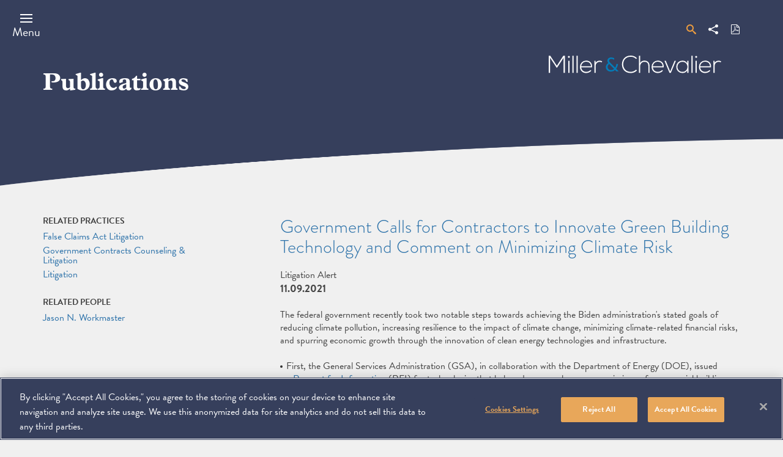

--- FILE ---
content_type: text/html; charset=UTF-8
request_url: https://www.millerchevalier.com/publication/government-calls-contractors-innovate-green-building-technology-and-comment-minimizing
body_size: 11243
content:
<!DOCTYPE html>
<html lang="en" dir="ltr" prefix="og: https://ogp.me/ns#">
  <head>
    <meta charset="utf-8" />
<link rel="canonical" href="https://www.millerchevalier.com/publication/government-calls-contractors-innovate-green-building-technology-and-comment-minimizing" />
<meta property="og:image" content="https://www.millerchevalier.com/sites/default/files/2022-02/LinkedIn_General%20Firm1-01.png" />
<meta name="Generator" content="Drupal 10 (https://www.drupal.org)" />
<meta name="MobileOptimized" content="width" />
<meta name="HandheldFriendly" content="true" />
<meta name="viewport" content="width=device-width, initial-scale=1.0" />
<script src="https://cookie-cdn.cookiepro.com/scripttemplates/otSDKStub.js" type="text/javascript" charset="UTF-8" data-domain-script="b52bd6d5-feb2-4330-a8df-5c26c57ceb9d"></script>
<script type="text/javascript">
function OptanonWrapper() { }
</script>
<link rel="icon" href="/themes/custom/mc_theme/favicon.ico" type="image/vnd.microsoft.icon" />

    <title>Government Calls for Contractors to Innovate Green Building Technology and Comment on Minimizing Climate Risk | Miller &amp; Chevalier</title>
    <link rel="stylesheet" media="all" href="/sites/default/files/css/css_-njgsMgNrI7zlYQdUEnbMSOsOlPy2S1rrlfmsLx5drg.css?delta=0&amp;language=en&amp;theme=mc_theme&amp;include=eJx1jTEKhUAMBS8U2CMtMbyvQmJkX36hpxe0sLKbmWbMlTzapITYwwFSZ1AsB9qWI9TXExLWa0Gg_XIrvjp7TupC6LCl6752_Vdaxu4otI8uPFiI-3wBkPI0PA" />
<link rel="stylesheet" media="all" href="/sites/default/files/css/css_8mm__CAGmIb3LAMMsK6EDfzcZdsoHFHxgLGhnSkeR9Y.css?delta=1&amp;language=en&amp;theme=mc_theme&amp;include=eJx1jTEKhUAMBS8U2CMtMbyvQmJkX36hpxe0sLKbmWbMlTzapITYwwFSZ1AsB9qWI9TXExLWa0Gg_XIrvjp7TupC6LCl6752_Vdaxu4otI8uPFiI-3wBkPI0PA" />
<link rel="stylesheet" media="all" href="https://use.typekit.net/ysj8waq.css" />
<link rel="stylesheet" media="all" href="/sites/default/files/css/css_HtqDaInfc_zdmv5D5TEJLOa5kY5boxZVqrBQQZ0k-Jg.css?delta=3&amp;language=en&amp;theme=mc_theme&amp;include=eJx1jTEKhUAMBS8U2CMtMbyvQmJkX36hpxe0sLKbmWbMlTzapITYwwFSZ1AsB9qWI9TXExLWa0Gg_XIrvjp7TupC6LCl6752_Vdaxu4otI8uPFiI-3wBkPI0PA" />

    <script type="application/json" data-drupal-selector="drupal-settings-json">{"path":{"baseUrl":"\/","pathPrefix":"","currentPath":"node\/16271","currentPathIsAdmin":false,"isFront":false,"currentLanguage":"en"},"pluralDelimiter":"\u0003","gtag":{"tagId":"","consentMode":false,"otherIds":[],"events":[],"additionalConfigInfo":[]},"suppressDeprecationErrors":true,"ajaxPageState":{"libraries":"eJx1j10KwkAMhC-0NEda0nVMK0lTNhGsp_enYFHwZTLfhHmYphyx0ciB0nZviGBBlOYdtHg31vmOIu6iqMlC8pRfHvjCt-_QirUa4N4m-rhhP69XTjDQ2ZeMA0V9ZD24w_sJvey1yutc-Zre3FZFgv7kJbZI2HvZA5uYWM4","theme":"mc_theme","theme_token":null},"ajaxTrustedUrl":{"form_action_p_pvdeGsVG5zNF_XLGPTvYSKCf43t8qZYSwcfZl2uzM":true},"gtm":{"tagId":null,"settings":{"data_layer":"dataLayer","include_classes":false,"allowlist_classes":"","blocklist_classes":"","include_environment":false,"environment_id":"","environment_token":""},"tagIds":["GTM-K5SBRZF"]},"search_api_autocomplete":{"mc_search_autocomplete":{"auto_submit":true,"min_length":3}},"user":{"uid":0,"permissionsHash":"562a7ea99f12c99486e0f19ed22dce430bec8a0ffd75b7cd8baf6ae888639c8d"}}</script>
<script src="/sites/default/files/js/js_YQxJEYJt5xW_Xnfl8eLUcypi0AkCNFeRA6uAx1T_rb8.js?scope=header&amp;delta=0&amp;language=en&amp;theme=mc_theme&amp;include=eJx1ilEKgDAMQy801iOVOkundHTUCh5fZaD44U-Sl0TMRBmDBOSSJF_OtNLxLVtqBTcmLxWelIfdU1RuDKI2kb7sbD6zp_FD6gvSHlasdeVg-OlPEVk90A"></script>
<script src="/modules/contrib/google_tag/js/gtag.js?t8m3gp"></script>
<script src="/modules/contrib/google_tag/js/gtm.js?t8m3gp"></script>

  </head>
  <body class="preload page_layout_default publication path-node node--type-publication nid-16271" itemscope itemtype="http://schema.org/WebPage" itemscope itemtype="http://schema.org/WebPage">
        <a href="#main-content" class="visually-hidden focusable">
      Skip to main content
    </a>
    <noscript><iframe src="https://www.googletagmanager.com/ns.html?id=GTM-K5SBRZF"
                  height="0" width="0" style="display:none;visibility:hidden"></iframe></noscript>

      <div class="dialog-off-canvas-main-canvas" data-off-canvas-main-canvas>
    
<!-- Print Header -->
<div id="page__print__header"></div>

<!-- Page Wrapper -->
<div class="page__wrapper">

  <!-- Header -->
  <header class="header" id="header" role="banner">
      <div class="region region-header">
    <div data-drupal-messages-fallback class="hidden"></div>

  </div>

    <div class="header__container">
      <div class="header__inner">
        <div class="header__handles">
                    <a class="js-header-handle header__handle" href="#menu">
            <span class="header__label">Menu</span>
          </a>
        </div>
        <div class="header__group">
          <div class="header__links">
            <div class="header__search">
              <div class="header__search__popout">
                <form class="mc-search-global-search" data-drupal-selector="mc-search-global-search" action="/publication/government-calls-contractors-innovate-green-building-technology-and-comment-minimizing" method="post" id="mc-search-global-search" accept-charset="UTF-8">
  <div class="js-form-item form-item js-form-type-search-api-autocomplete form-type-search-api-autocomplete js-form-item-search-term form-item-search-term form-no-label">
        
<input data-drupal-selector="edit-search-term" data-search-api-autocomplete-search="mc_search_autocomplete" class="form-autocomplete form-text" data-autocomplete-path="/search_api_autocomplete/mc_search_autocomplete" type="text" id="edit-search-term" name="search_term" value="" size="60" maxlength="128" placeholder="Search" placeholder="Search by Keyword / Topic..." />

        </div>
<input autocomplete="off" data-drupal-selector="form-lyn9vk7ymyr5mvnwbna7uvuusplrt-ww1802quenra8" type="hidden" name="form_build_id" value="form-Lyn9VK7ymyr5mVNwbnA7uVuusPlrT_WW1802QuEnrA8" />
<input data-drupal-selector="edit-mc-search-global-search" type="hidden" name="form_id" value="mc_search_global_search" />
<div data-drupal-selector="edit-actions" class="form-actions js-form-wrapper form-wrapper" id="edit-actions"><input data-drupal-selector="edit-submit" type="submit" id="edit-submit" name="op" value="Search" class="button js-form-submit form-submit" />
</div>

</form>

                <a href="/search">Advanced Search</a>
              </div>
              <a href="/search" class="header__link--search">
                <span class="header__link__label">Search</span>
              </a>
            </div>
            <div class="header__link">
              <a href="#" class="header__link--share">
                <span class="header__link__label">Share</span>
                <div class="st_sharethis_custom st-custom-button" data-network="sharethis"></div>
              </a>
            </div>
                          <div class="header__link">
                <a href="/print/pdf/node/16271" class="header__link--pdf">
                  <span class="header__link__label">Download PDF</span>
                </a>
              </div>
                                              </div>
                      <div class="header__logo">
              <a class="header__logo__link" href="https://www.millerchevalier.com/">
                <span class="header__label">Miller &amp; Chevalier</span>
              </a>
            </div>
                  </div>
      </div>
    </div>
  </header>
  <!-- End Header -->
  <!-- Page Feature -->
  <div class="page__feature">
    <div class="page__feature__container">
      <div class="page__feature__inner">
          <div class="region region-featured">
    <div id="block-mc-theme-page-title" class="block block-core block-page-title-block">
  
    
      
  <h1 class="page-title page__header__title">
<span class="field field--name-title field--type-string field--label-hidden">
      Publications
  </span>
</h1>


  </div>

  </div>

      </div>
    </div>
  </div>
  <!-- End Page Feature -->
  <!-- Main Page -->
  <main class="page">
          <div class="page__header"></div>
    
    <div class="page__content">
      <!-- Main Content -->
      <div class="page__main__content" id="main_content" tabindex="-1">
          <div class="region region-content">
    <div id="block-mc-theme-content" class="block block-system block-system-main-block">
  
    
      


<div class="node__page wysiwyg">
  <div class="page__header publication">
    
      </div>
  <div class="node__container">
    <div class="node__inner publication">
      <div class="node__content">
                  <h1 class="node__content__title">
            Government Calls for Contractors to Innovate Green Building Technology and Comment on Minimizing Climate Risk
          </h1>
          <h2 class="node__content__subtitle"></h2>
          <p class="node__content__publication-name"></p>
          <p class="node__content__alert-type">Litigation Alert</p>
          <p class="node__content__date">
            <time datetime="2021-11-09T12:00:00Z" class="datetime">11.09.2021</time>

                      </p>
                          <div class="node__content__description">
          <p>The federal government recently took two notable steps towards achieving the Biden administration's stated goals of reducing climate pollution, increasing resilience to the impact of climate change, minimizing climate-related financial risks, and spurring economic growth through the innovation of clean energy technologies and infrastructure.&nbsp;</p>

<ul>
	<li>First, the General Services Administration (GSA), in collaboration with the Department of Energy (DOE), issued a&nbsp;<a href="https://sam.gov/opp/0b0b363346a141a6b4ba78040bcbbe5f/view" target="_blank">Request for Information</a>&nbsp;(RFI) for technologies that help reduce greenhouse gas emissions of commercial buildings with a deadline of December 7, 2021.&nbsp;</li>
	<li>Second, the Federal Acquisition Regulation (FAR) Council issued an&nbsp;<a href="https://www.govinfo.gov/content/pkg/FR-2021-10-15/pdf/2021-22266.pdf" target="_blank">advance notice of proposed rulemaking</a>&nbsp;aimed at ensuring that "major Federal agency procurements minimize the risk of climate change" and invited public comment on or before December 14, 2021.&nbsp;</li>
</ul>

<h3>GSA's and DOE's RFI for New Technology</h3>

<p>On January 27, 2021, President Biden signed&nbsp;<a href="https://www.govinfo.gov/content/pkg/FR-2021-02-01/pdf/2021-02177.pdf" target="_blank">Executive Order 14008 on Tackling the Climate Crisis at Home and Abroad</a>, which commits to putting the United States on a path to net-zero emissions by 2050. In furtherance of this goal, the RFI invites technology manufacturers and industry members to submit information on next-generation technology solutions that have the potential for equitable and wide adoption in the U.S. marketplace. The technologies will be evaluated for inclusion in GSA's "Green Proving Ground (GPG) program (for federally owned facilities) and voluntary partnership programs facilitated by DOE (for privately owned facilities), or both." The GPG and DOE's Office of Energy Efficiency and Renewable Energy (EERE) both aim to provide actionable data to transform the market for sustainable, cost-effective, high-impact building technologies. Only technologies that are "ready for evaluation in occupied, operational buildings will be considered." &nbsp;&nbsp;</p>

<p>The RFI focuses on three categories of technologies:</p>

<ul>
	<li><strong>High-Performance/Low-Carbon Building Technologies or Solutions</strong>&nbsp;

	<ul>
		<li>Electrification of major loads traditionally powered by carbon generating power</li>
		<li>Large scale heat pumps appropriate for commercial retrofit applications</li>
		<li>Retrofit technologies to capture and manage waste heat</li>
		<li>Innovate building envelope retrofits solutions</li>
	</ul>
	</li>
	<li><strong>On-Site Energy Generation and Storage Systems&nbsp;</strong>
	<ul>
		<li>High-efficiency photovoltaics</li>
		<li>Innovative solutions to better integrate photovoltaic and storage into building management systems</li>
		<li>Novel solar thermal and geothermal systems&nbsp;</li>
		<li>Non-building mounted on-site distributed wind</li>
		<li>Hydrogen fuel cell technologies on-site power generation</li>
	</ul>
	</li>
	<li><strong>Greenhouse Gas or Carbon Reduction&nbsp;</strong>
	<ul>
		<li>Technologies that use next-generation, low, or no GWP refrigerants</li>
		<li>On-site carbon capture technologies for fuel-fired processes &nbsp;</li>
	</ul>
	</li>
</ul>

<p>Information submitted must show "measurable success criteria at the technology and whole building level that, where applicable":</p>

<ul>
	<li>Reduce greenhouse gas emissions</li>
	<li>Reduce primary energy (including electricity and fuel)</li>
	<li>Enable on-site energy generation</li>
	<li>Achieve reasonable simple payback periods&nbsp;</li>
	<li>Demonstrate novel financing approaches</li>
</ul>

<p>DOE and GSA will fund third-party measurement and verification of the technology selected for validation at host site locations. Companies that develop innovative green building technology should consider taking advantage of the opportunity created by this RFI and submit information about their technologies. Industry participation is critical for developing standards and expectations for procuring green building technologies with a goal of net-zero emissions. Additionally, contractors can use this RFI as an opportunity to market their unique, green-focused building technologies and bolster future opportunities for contracting based on these technologies.&nbsp;</p>

<p>There will be an information session on November 10, 2021, hosted by representatives from GSA and DOE. The deadline for submitting responses to the RFI is December 7, 2021. Interested vendors can find the Frequently Asked Questions published by GSA and DOE&nbsp;<a href="https://www.gsa.gov/cdnstatic/Applied_Research/2022%20RFI%20FAQ.pdf" target="_blank">here</a>&nbsp;and the online response form&nbsp;<a href="https://feedback.gsa.gov/jfe/form/SV_ai1aSzbn3d5FeW9" target="_blank">here</a>. &nbsp;</p>

<h3>FAR Council's Advanced Notice of Public Rulemaking</h3>

<p>On May 20, 2021, President Biden signed&nbsp;<a href="https://www.govinfo.gov/content/pkg/FR-2021-05-25/pdf/2021-11168.pdf" target="_blank">Executive Order 14030 on Climate Related Financial Risk</a>, which recognizes that "[t]he intensifying impacts of climate change present physical risk to assets, publicly traded securities, private investments, and companies," as well as "transition risk" to workers and companies as industries shift away from carbon-centric energy sources and industrial processes. Section 5(b)(ii) of this executive order directs the FAR Council, in consultation with other agencies, to consider amending the FAR to "ensure that major Federal agency procurements minimize the risk of climate change, including requiring the social cost of greenhouse gas emissions to be considered in procurement decisions and, where appropriate and feasible, give preference to bids and proposals from suppliers with a lower social cost of greenhouse gas emissions." Section 5(a) of&nbsp;<a href="https://www.govinfo.gov/content/pkg/FR-2021-01-25/pdf/2021-01765.pdf" target="_blank">Executive Order 13990 on Protecting Public Health and the Environment and Restoring Science to Tackle the Climate Crisis</a>&nbsp;defines "social cost" as the "estimate[] of the monetized damages associated with incremental increases in greenhouse gas emissions."</p>

<p>In implementation of the president's directive, the FAR Council as now requested public comments on the inclusion of greenhouse emissions information in procurements and the use of the federal procurement process to minimize the risk of climate change. Respondents are encouraged to provide feedback on the following questions:</p>

<ul>
	<li>How can greenhouse gas emissions, including the social cost, best be qualitatively and quantitatively considered in federal procurement decisions and how might this vary across different sectors?</li>
	<li>What are usable, respected methodologies to measure greenhouse gas emissions over the lifecycle of the products procured or the services performed?</li>
	<li>How can procurement and program officials better incorporate and mitigate climate-related financial risk and how might the federal government consider and minimize climate related financial risks through procurement decisions?</li>
	<li>How would or does your organization provide greenhouse gas emission data for proposals and/or contract performance?</li>
	<li>How might the federal government best standardize greenhouse gas emission reporting methods and how might the government verify greenhouse gas emissions reporting?</li>
	<li>How might the federal government give preference to bids and proposals from suppliers, both domestic and overseas, to achieve reductions in greenhouse gas emissions or reduce the social cost of greenhouse gas emissions most effectively?</li>
	<li>How might the federal government consider commitments by suppliers to reduce or mitigate greenhouse gas emissions?</li>
	<li>What impact would consideration of the social cost of greenhouse gases in procurement decisions have on small businesses, including small disadvantaged businesses, women-owned small businesses, service-disabled veteran-owned small businesses, and Historically Underutilized Business Zone (HUBZone) small businesses and how should the FAR Council best align this objective with efforts to ensure opportunity for small businesses?</li>
</ul>

<p>Contactors should consider responding to the questions posed by the FAR Council. The questions signal that contractors may soon need to provide additional certifications regarding their current emissions practices and monitoring. Such certifications would open the door for potential enforcement issues under the False Claims Act and could expose contractors to additional liability, especially as emissions reporting standards are still being developed. Additionally, contractors should begin to consider how a governmental preference for bids and proposals from suppliers with a lower social cost of greenhouse gas emissions may impact their business and the competitiveness of the services that they offer to the government. The deadline for written comments is December 14, 2021.&nbsp;</p>

<h3>Conclusion</h3>

<p>The federal government is taking steps to combat the growing climate crisis and utilizing the federal procurement system as a mechanism for achieving that goal. While the executive orders do not require any immediate changes for contractors, they signal a shift in priorities for federal procurement criteria and may indicate that contractors should consider the role of environmentally conscious practices in their business if they do not already. We will continue to monitor and report on the developments in climate-centric procurement practices.</p>

<hr>
<p>If you have questions about the recent executive orders and potential responses to the RFI or request for public comment, please contact one of the Miller &amp; Chevalier attorneys listed below:</p>

<p><a href="https://www.millerchevalier.com/node/7288" target="_blank">Jason N. Workmaster</a>,&nbsp;<a href="mailto:jworkmaster@milchev.com">jworkmaster@milchev.com</a>, 202-626-5893</p>

<p>Sarah Barney*</p>

<p>Elizabeth J. Cappiello*</p>

<p>*<em>Former Miller &amp; Chevalier attorney</em></p>

                      <hr>
            <p class="node__content__publication_disclaimer"><br />
The information contained in this communication is not intended as legal advice or as an opinion on specific facts. This information is not intended to create, and receipt of it does not constitute, a lawyer-client relationship. For more information, please contact one of the senders or your existing Miller &amp; Chevalier lawyer contact. The invitation to contact the firm and its lawyers is not to be construed as a solicitation for legal work. Any new lawyer-client relationship will be confirmed in writing.<br />
<br />
This, and related communications, are protected by copyright laws and treaties. You may make a single copy for personal use. You may make copies for others, but not for commercial purposes. If you give a copy to anyone else, it must be in its original, unmodified form, and must include all attributions of authorship, copyright notices, and republication notices. Except as described above, it is unlawful to copy, republish, redistribute, and/or alter this presentation without prior written consent of the copyright holder.</p>
                  </div>
        
                      </div>
      <div class="sidebar">
                                                                          <div class="sidebar__group">
            
  <div class="field field--name-field-related-practices field--type-entity-reference field--label-above">
    <div class="field__label">Related Practices</div>
          <div class="field__items">
              <div class="field__item"><a href="/practice-area/false-claims-act-litigation" hreflang="en">False Claims Act Litigation</a></div>
          <div class="field__item"><a href="/practice-area/government-contracts-counseling-litigation" hreflang="en">Government Contracts Counseling &amp; Litigation</a></div>
          <div class="field__item"><a href="/practice-area/litigation" hreflang="en">Litigation</a></div>
              </div>
      </div>

          </div>
                                                  <div class="sidebar__group">
            
  <div class="field field--name-field-related-people field--type-entity-reference field--label-above">
    <div class="field__label">Related People</div>
          <div class="field__items">
              <div class="field__item"><a href="/professional/jason-n-workmaster" hreflang="en">Jason N. Workmaster</a></div>
              </div>
      </div>

          </div>
                                                        
      </div>
    </div>
  </div>
  
</div>


  </div>

  </div>

      </div>
      <!-- End Main Content -->

    </div>
    <!-- End Page Content -->
  </main>
  <!-- End Main Page -->

  <!-- Footer -->
  <footer class="footer" id="footer">
    <div class="footer__container">
      <div class="footer__inner">
        <div class="footer__content">
          <!-- Address -->
          <div class="address">
            <div class="address__details" itemprop="address" itemscope itemtype="http://schema.org/PostalAddress">
                <!-- Copyright -->
                <span class="copyright">
                  <span class="copyright__icon">&copy;</span>
                  <span class="copyright__holder" itemprop="copyrightHolder" itemscope itemtype="http://schema.org/Organization">
                  <span class="copyright__year" itemprop="copyrightYear">2026</span>
                    <a href="https://www.millerchevalier.com/" class="copyright__holder__name" itemprop="name">Miller &amp; Chevalier Chartered</a>
                  </span>
                </span>
                <!-- End Copyright -->
                <span class="address__group">
                  <span class="address__street" itemprop="streetAddress">900 16th Street NW</span>
                  <span class="address__state" itemprop="addressRegion">Washington, DC 20006</span>
                </span>
            </div>
          </div>
          <!-- End Address -->
          </div>
            <div class="region region-footer">
    <nav role="navigation" aria-labelledby="block-footer-menu" id="block-footer" class="block block-menu navigation menu--footer">
            
  <h2 class="visually-hidden" id="block-footer-menu">Footer</h2>
  

        
        <ul class="menu" role="menubar" aria-label="">
  <span class="sr-only" id="menubar-instructions">To navigate items, use the arrow, home, and end keys.</span>
                                <li class="js-menu-item menu__item" role="none">
                    <a href="https://millerchevalier.concep.com/preferences/millerchevalier/signup" class="js-menu-link menu__link" itemprop="url">Subscribe</a>
                  </li>
                                    <li class="js-menu-item menu__item" role="none">
                    <a href="/disclaimer" class="js-menu-link menu__link" itemprop="url">Disclaimer</a>
                  </li>
                                    <li class="js-menu-item menu__item" role="none">
                    <a href="/privacy-policy" class="js-menu-link menu__link" itemprop="url">Privacy Policy</a>
                  </li>
                                    <li class="js-menu-item menu__item" role="none">
                    <a href="/sitemap" class="js-menu-link menu__link" itemprop="url">Sitemap</a>
                  </li>
            </ul>
    


  </nav>

  </div>

          <!-- Social Nav -->
          <div class="footer__socials">
            <h2 class="footer__socials__header" id="footer__socials__header">Contact Us</h2>
            <ul class="footer__socials__nav" aria-labelledby="footer__socials__header">
              <li class="footer__social__item">
                <a class="footer__social__link footer__social--linkedin" href="https://www.linkedin.com/company/miller-&-chevalier/">
                  <span class="footer__social__label">Linkedin</span>
                </a>
              </li>
              <li class="footer__social__item">
                <a class="footer__social__link footer__social--youtube" href="https://www.youtube.com/channel/UC4LFPb_KSEcO0m76PEAIjuQ">
                  <span class="footer__social__label">You Tube</span>
                </a>
              </li>
            </ul>
          </div>
          <!-- End Social Nav -->
      </div>
    </div>
  </footer>
  <!-- End Footer -->

</div>
<!-- End Page Wrapper -->

<!-- Menu -->
<section class="js-site-menu site__menu__drawer" id="site_menu_drawer" aria-label="Site Menu">
  <h2 class="site__menu__title">Site Menu</h2>
  <div class="site__menu__inner">
    <div class="site__menu__container">
      <div class="menu__search">
        <div class="menu__search__popout">
          <form class="mc-search-global-search" data-drupal-selector="mc-search-global-search" action="/publication/government-calls-contractors-innovate-green-building-technology-and-comment-minimizing" method="post" id="mc-search-global-search" accept-charset="UTF-8">
  <div class="js-form-item form-item js-form-type-search-api-autocomplete form-type-search-api-autocomplete js-form-item-search-term form-item-search-term form-no-label">
        
<input data-drupal-selector="edit-search-term" data-search-api-autocomplete-search="mc_search_autocomplete" class="form-autocomplete form-text" data-autocomplete-path="/search_api_autocomplete/mc_search_autocomplete" type="text" id="edit-search-term" name="search_term" value="" size="60" maxlength="128" placeholder="Search" placeholder="Search by Keyword / Topic..." />

        </div>
<input autocomplete="off" data-drupal-selector="form-lyn9vk7ymyr5mvnwbna7uvuusplrt-ww1802quenra8" type="hidden" name="form_build_id" value="form-Lyn9VK7ymyr5mVNwbnA7uVuusPlrT_WW1802QuEnrA8" />
<input data-drupal-selector="edit-mc-search-global-search" type="hidden" name="form_id" value="mc_search_global_search" />
<div data-drupal-selector="edit-actions" class="form-actions js-form-wrapper form-wrapper" id="edit-actions"><input data-drupal-selector="edit-submit" type="submit" id="edit-submit" name="op" value="Search" class="button js-form-submit form-submit" />
</div>

</form>

          <a href="/search">Advanced Search</a>
        </div>
        <a href="/search" class="header__link--search">
          <span class="header__link__label">Search</span>
        </a>
      </div>
        <div class="region region-primary-menu">
    <nav role="navigation" aria-labelledby="block-mainnavigation-menu" id="block-mainnavigation" class="block block-menu navigation menu--main">
            
  <h2 class="visually-hidden" id="block-mainnavigation-menu">Main navigation</h2>
  

        
        <ul class="menu" role="menubar" aria-label="">
  <span class="sr-only" id="menubar-instructions">To navigate items, use the arrow, home, and end keys.</span>
                                <li class="js-menu-item menu__item" role="none">
                    <a href="/people/all" class="js-menu-link menu__link" itemprop="url">People</a>
                  </li>
                                    <li class="js-menu-item menu__item menu__item--expanded" role="none">
                    <a href="/practice-areas" class="js-menu-link menu__link" itemprop="url">Practices</a>
                      <button class="js-menu-child-open js-menu-toggle menu__toggle menu__child--open" aria-label="Practices" aria-haspopup="true" aria-expanded="false"></button>
            <button class="js-menu-child-close js-menu-toggle menu__toggle menu__child--close" aria-label="Practices" aria-haspopup="true" aria-expanded="false"></button>
                      <ul class="js-menu-children menu__children" role="menu" aria-label="">
                                  <li class="js-menu-child menu__item--child" role="none">
                    <a href="/practice-area/tax" class="js-menu-child-link menu__child__link" itemprop="url">Tax</a>
                  </li>
                                    <li class="js-menu-child menu__item--child" role="none">
                    <a href="/practice-area/litigation" class="js-menu-child-link menu__child__link" itemprop="url">Litigation</a>
                  </li>
                                    <li class="js-menu-child menu__item--child" role="none">
                    <a href="/practice-area/international" class="js-menu-child-link menu__child__link" itemprop="url">International</a>
                  </li>
                                    <li class="js-menu-child menu__item--child" role="none">
                    <a href="/practice-area/erisa-employee-benefits-litigation" class="js-menu-child-link menu__child__link" itemprop="url">ERISA</a>
                  </li>
                                    <li class="js-menu-child menu__item--child" role="none">
                    <a href="/practice-area/white-collar-defense" class="js-menu-child-link menu__child__link" itemprop="url">White Collar Defense</a>
                  </li>
                                    <li class="js-menu-child menu__item--child" role="none">
                    <a href="https://www.millerchevalier.com/practice-area/government-contracts-counseling-litigation" class="js-menu-child-link menu__child__link" itemprop="url">Government Contracts</a>
                  </li>
                                    <li class="js-menu-child menu__item--child" role="none">
                    <a href="/practice-area/government-affairs" class="js-menu-child-link menu__child__link" itemprop="url">Government Affairs</a>
                  </li>
            </ul>
    
                  </li>
                                    <li class="js-menu-item menu__item menu__item--expanded" role="none">
                    <a href="/search/news" class="js-menu-link menu__link" itemprop="url">News &amp; Events</a>
                      <button class="js-menu-child-open js-menu-toggle menu__toggle menu__child--open" aria-label="News &amp; Events" aria-haspopup="true" aria-expanded="false"></button>
            <button class="js-menu-child-close js-menu-toggle menu__toggle menu__child--close" aria-label="News &amp; Events" aria-haspopup="true" aria-expanded="false"></button>
                      <ul class="js-menu-children menu__children" role="menu" aria-label="">
                                  <li class="js-menu-child menu__item--child" role="none">
                    <a href="/search/news" class="js-menu-child-link menu__child__link" itemprop="url">News</a>
                  </li>
                                    <li class="js-menu-child menu__item--child" role="none">
                    <a href="/search/events" class="js-menu-child-link menu__child__link" itemprop="url">Events</a>
                  </li>
            </ul>
    
                  </li>
                                    <li class="js-menu-item menu__item" role="none">
                    <a href="/search/publications" class="js-menu-link menu__link" itemprop="url">Publications</a>
                  </li>
                                    <li class="js-menu-item menu__item menu__item--expanded" role="none">
                    <a href="/careers" class="js-menu-link menu__link" itemprop="url">Careers</a>
                      <button class="js-menu-child-open js-menu-toggle menu__toggle menu__child--open" aria-label="Careers" aria-haspopup="true" aria-expanded="false"></button>
            <button class="js-menu-child-close js-menu-toggle menu__toggle menu__child--close" aria-label="Careers" aria-haspopup="true" aria-expanded="false"></button>
                      <ul class="js-menu-children menu__children" role="menu" aria-label="">
                                  <li class="js-menu-child menu__item--child" role="none">
                    <a href="/careers/attorneys" class="js-menu-child-link menu__child__link" itemprop="url">Opportunities for Attorneys</a>
                  </li>
                                    <li class="js-menu-child menu__item--child" role="none">
                    <a href="/careers/staff" class="js-menu-child-link menu__child__link" itemprop="url">Opportunities for Staff</a>
                  </li>
            </ul>
    
                  </li>
                                    <li class="js-menu-item menu__item menu__item--expanded" role="none">
                    <a href="/the-firm" class="js-menu-link menu__link" itemprop="url">The Firm</a>
                      <button class="js-menu-child-open js-menu-toggle menu__toggle menu__child--open" aria-label="The Firm" aria-haspopup="true" aria-expanded="false"></button>
            <button class="js-menu-child-close js-menu-toggle menu__toggle menu__child--close" aria-label="The Firm" aria-haspopup="true" aria-expanded="false"></button>
                      <ul class="js-menu-children menu__children" role="menu" aria-label="">
                                  <li class="js-menu-child menu__item--child" role="none">
                    <a href="/management" class="js-menu-child-link menu__child__link" itemprop="url">Management</a>
                  </li>
            </ul>
    
                  </li>
                                    <li class="js-menu-item menu__item" role="none">
                    <a href="/practice-area/pro-bono" class="js-menu-link menu__link" itemprop="url">Pro Bono</a>
                  </li>
                                    <li class="js-menu-item menu__item" role="none">
                    <a href="/practice-area/diversity-equity-and-inclusion" class="js-menu-link menu__link" itemprop="url">Diversity, Equity &amp; Inclusion</a>
                  </li>
                                    <li class="js-menu-item menu__item" role="none">
                    <a href="/" class="js-menu-link menu__link" itemprop="url">Home</a>
                  </li>
            </ul>
    


  </nav>

  </div>

        <div class="region region-secondary-menu">
    <nav role="navigation" aria-labelledby="block-secondarynavigation-menu" id="block-secondarynavigation" class="block block-menu navigation menu--secondary-navigation">
            
  <h2 class="visually-hidden" id="block-secondarynavigation-menu">Secondary navigation</h2>
  

        
        <ul class="menu" role="menubar" aria-label="">
  <span class="sr-only" id="menubar-instructions">To navigate items, use the arrow, home, and end keys.</span>
                                <li class="js-menu-item menu__item" role="none">
                    <a href="/search?search_term=&amp;related_professional=any&amp;related_practice=any&amp;related_region=any&amp;date_from=&amp;date_to=&amp;news_type=podcast&amp;view_more=1&amp;content_types%5B0%5D=news" class="js-menu-link menu__link" itemprop="url">Podcasts</a>
                  </li>
                                    <li class="js-menu-item menu__item" role="none">
                    <a href="https://millerchevalier.concep.com/preferences/millerchevalier/signup" class="js-menu-link menu__link" itemprop="url">Subscribe</a>
                  </li>
                                    <li class="js-menu-item menu__item" role="none">
                    <a href="/contact-us" class="js-menu-link menu__link" itemprop="url">Contact</a>
                  </li>
                                    <li class="js-menu-item menu__item" role="none">
                    <a href="/" class="js-menu-link menu__link" itemprop="url">Home</a>
                  </li>
            </ul>
    


  </nav>

  </div>

      <div class="menu__links">
        <a href="#" class="menu__link--share">
          <span class="header__link__label">Share</span>
          <div class="st_sharethis_custom st-custom-button" data-network="sharethis"></div>
        </a>
                      </div>
      <div class="site__menu__close">
        <div class="site__menu__close__inner">
          <button class="js-site-menu-close site__menu__close__button">
            <span class="site__menu__close__label">Close</span>
          </button>
        </div>
      </div>
    </div>
  </div>
</section>
<!-- End Menu -->

  </div>

    
    <script src="/sites/default/files/js/js_5ZdBW-IY7HIP9WcNMyaMHWfduoUzAmWwQCTmkuTrZu4.js?scope=footer&amp;delta=0&amp;language=en&amp;theme=mc_theme&amp;include=eJx1ilEKgDAMQy801iOVOkundHTUCh5fZaD44U-Sl0TMRBmDBOSSJF_OtNLxLVtqBTcmLxWelIfdU1RuDKI2kb7sbD6zp_FD6gvSHlasdeVg-OlPEVk90A"></script>
<script src="https://platform-api.sharethis.com/js/sharethis.js#property=594aecedca1be1001249efc0&amp;product=unknown"></script>
<script src="/sites/default/files/js/js_GRjF386OE58echfExkOtIcxCIg3fHO0L67clQGh_vsk.js?scope=footer&amp;delta=2&amp;language=en&amp;theme=mc_theme&amp;include=eJx1ilEKgDAMQy801iOVOkundHTUCh5fZaD44U-Sl0TMRBmDBOSSJF_OtNLxLVtqBTcmLxWelIfdU1RuDKI2kb7sbD6zp_FD6gvSHlasdeVg-OlPEVk90A"></script>

  </body>
</html>


--- FILE ---
content_type: image/svg+xml
request_url: https://www.millerchevalier.com/themes/custom/mc_theme/images/logo.svg
body_size: 2638
content:
<?xml version="1.0" encoding="UTF-8" standalone="no"?>
<svg
   xmlns:dc="http://purl.org/dc/elements/1.1/"
   xmlns:cc="http://creativecommons.org/ns#"
   xmlns:rdf="http://www.w3.org/1999/02/22-rdf-syntax-ns#"
   xmlns:svg="http://www.w3.org/2000/svg"
   xmlns="http://www.w3.org/2000/svg"
   xmlns:sodipodi="http://sodipodi.sourceforge.net/DTD/sodipodi-0.dtd"
   xmlns:inkscape="http://www.inkscape.org/namespaces/inkscape"
   version="1.1"
   data-name="Layer 1"
   id="Layer_1"
   viewBox="0 0 368.86 69.780031"
   sodipodi:docname="logo-ie.svg"
   width="368.85999"
   height="69.780029"
   inkscape:version="0.92.2 5c3e80d, 2017-08-06">
  <metadata
     id="metadata3799">
    <rdf:RDF>
      <cc:Work
         rdf:about="">
        <dc:format>image/svg+xml</dc:format>
        <dc:type
           rdf:resource="http://purl.org/dc/dcmitype/StillImage" />
        <dc:title></dc:title>
      </cc:Work>
    </rdf:RDF>
  </metadata>
  <sodipodi:namedview
     pagecolor="#ffffff"
     bordercolor="#666666"
     borderopacity="1"
     objecttolerance="10"
     gridtolerance="10"
     guidetolerance="10"
     inkscape:pageopacity="0"
     inkscape:pageshadow="2"
     inkscape:window-width="1151"
     inkscape:window-height="721"
     id="namedview3797"
     showgrid="false"
     inkscape:zoom="4.0365816"
     inkscape:cx="172.51062"
     inkscape:cy="42.109254"
     inkscape:window-x="0"
     inkscape:window-y="0"
     inkscape:window-maximized="0"
     inkscape:current-layer="Layer_1" />
  <defs
     id="defs916">
    <style
       id="style914">.cls-1{fill:#fff}</style>
  </defs>
  <path
     id="path920"
     d="m 100.5,68.470032 h 3.1 v -13.52 l -2.94,0.73 v -1.07 l 4.18,-1.05 v 14.91 h 3.12 v 1.07 h -7.46 z"
     class="cls-1"
     inkscape:connector-curvature="0"
     style="fill:#ffffff" />
  <path
     id="path922"
     d="m 114.65,59.630032 c 0,-8.37 12.24,-8.35 12.24,0 v 3.82 c 0,8.35 -12.24,8.37 -12.24,0 z m 1.21,3.82 a 4.91,4.91 0 1 0 9.82,0 v -3.82 a 4.91,4.91 0 1 0 -9.82,0 z"
     class="cls-1"
     inkscape:connector-curvature="0"
     style="fill:#ffffff" />
  <path
     id="path924"
     d="m 134.5,59.630032 c 0,-8.37 12.24,-8.35 12.24,0 v 3.82 c 0,8.35 -12.24,8.37 -12.24,0 z m 1.21,3.82 a 4.91,4.91 0 1 0 9.82,0 v -3.82 a 4.91,4.91 0 1 0 -9.82,0 z"
     class="cls-1"
     inkscape:connector-curvature="0"
     style="fill:#ffffff" />
  <path
     id="path928"
     d="m 185.72,60.940032 h 9.36 v 1.11 h -9.36 v 6.3 h 10.09 v 1.19 H 184.5 v -16 h 11 v 1.17 h -9.81 z"
     class="cls-1"
     inkscape:connector-curvature="0"
     style="fill:#ffffff" />
  <path
     id="path930"
     d="m 216.58,69.540032 -1.75,-3.92 h -9.55 l -1.73,3.92 h -1.32 l 7.16,-16 h 1.35 l 7.17,16 z m -2.23,-5.07 -4.3,-9.72 -4.29,9.72 z"
     class="cls-1"
     inkscape:connector-curvature="0"
     style="fill:#ffffff" />
  <path
     id="path932"
     d="m 238.07,69.540032 h -1.57 l -5.53,-6 h -4.36 v 6 h -1.23 v -16 h 7 a 4.94,4.94 0 0 1 5.25,5 c 0,2.6 -1.69,4.88 -5.18,4.88 z m -11.51,-7.21 h 5.66 c 2.79,0 4,-1.58 4,-3.81 a 3.68,3.68 0 0 0 -3.9,-3.82 h -5.8 z"
     class="cls-1"
     inkscape:connector-curvature="0"
     style="fill:#ffffff" />
  <path
     id="path934"
     d="m 256.01,56.640032 c -1.16,-1.87 -3,-2.14 -4.84,-2.17 -1.84,-0.03 -4.84,0.69 -4.84,3.25 0,2 2.19,2.51 4.89,3 3.08,0.59 6.28,1.14 6.28,4.59 0,3.61 -3.66,4.47 -6.33,4.47 -2.49,0 -5.32,-1 -6.55,-3.47 l 1.1,-0.55 c 1,1.95 3.49,2.9 5.45,2.9 1.96,0 5.09,-0.54 5.09,-3.37 0,-2.4 -2.62,-2.93 -5.25,-3.43 -2.92,-0.57 -5.91,-1.16 -5.91,-4.11 -0.07,-3.38 3.45,-4.43 6.07,-4.43 2.29,0 4.27,0.37 5.85,2.72 z"
     class="cls-1"
     inkscape:connector-curvature="0"
     style="fill:#ffffff" />
  <path
     id="path936"
     d="m 31.82,4.4900317 -14,21.3900003 H 16.88 L 2.82,4.4900317 V 36.940032 H 0 V 0.42003171 h 3.34 l 14,21.28000029 13.8,-21.28000029 h 3.45 V 36.940032 h -2.77 z"
     class="cls-1"
     inkscape:connector-curvature="0"
     style="fill:#ffffff" />
  <path
     id="path938"
     d="m 45.12,2.7700317 a 2.06,2.06 0 0 1 -4.12,0 2.06,2.06 0 0 1 4.12,0 z m -3.39,8.2900003 v 25.88 h 2.56 v -25.88 z"
     class="cls-1"
     inkscape:connector-curvature="0"
     style="fill:#ffffff" />
  <path
     id="path940"
     d="M 53.18,0.42003171 V 36.940032 H 50.62 V 0.42003171 Z"
     class="cls-1"
     inkscape:connector-curvature="0"
     style="fill:#ffffff" />
  <path
     id="path942"
     d="M 61.97,0.42003171 V 36.940032 H 59.41 V 0.42003171 Z"
     class="cls-1"
     inkscape:connector-curvature="0"
     style="fill:#ffffff" />
  <path
     id="path944"
     d="m 66.79,24.050032 a 13,13 0 0 1 13.1,-13.3 c 7.25,0 13.72,4.43 12.73,14.5 H 69.4 a 10.15,10.15 0 0 0 10.49,9.55 c 3.39,0 7.35,-1.36 9.28,-3.91 l 1.83,1.46 c -2.5,3.28 -7,5 -11.11,5 -7.25,-0.05 -13.1,-5.11 -13.1,-13.3 z m 23.53,-1 c -0.05,-6.37 -4.22,-9.91 -10.43,-9.91 -5.32,0 -9.91,3.6 -10.49,9.91 z"
     class="cls-1"
     inkscape:connector-curvature="0"
     style="fill:#ffffff" />
  <path
     id="path946"
     d="m 100.14,11.170032 0.11,4.59 c 1.61,-3.5 5.26,-4.85 8.55,-4.85 a 10,10 0 0 1 5.53,1.51 l -1.15,2.09 a 8.22,8.22 0 0 0 -4.38,-1.2 8.55,8.55 0 0 0 -8.5,8.6 v 15 h -2.56 v -25.74 z"
     class="cls-1"
     inkscape:connector-curvature="0"
     style="fill:#ffffff" />
  <path
     id="path948"
     d="m 188.68,31.880032 a 18.82,18.82 0 0 1 -13.31,5.48 c -12.31,0 -18.73,-8.61 -18.78,-18.47 C 156.54,9.0300317 162.85,3.1708629e-5 175.37,3.1708629e-5 A 18.82,18.82 0 0 1 188.68,5.4800317 l -1.93,1.64 a 16,16 0 0 0 -11.38,-4.64 c -10.64,0 -16.12,7.51 -16.06,16.2700003 0.1,8.56 5.53,16 16.06,16 a 16.33,16.33 0 0 0 11.43,-4.63 z"
     class="cls-1"
     inkscape:connector-curvature="0"
     style="fill:#ffffff" />
  <path
     id="path950"
     d="M 195.5,0.42003171 V 15.970032 a 10.28,10.28 0 0 1 9.28,-5.17 c 7.2,0 10.8,4.65 10.8,11.37 v 14.77 h -2.5 v -14.77 c 0,-5.32 -2.51,-8.92 -8.3,-8.92 -5.42,0 -9.18,4.18 -9.18,9.55 v 14.14 h -2.55 V 0.42003171 Z"
     class="cls-1"
     inkscape:connector-curvature="0"
     style="fill:#ffffff" />
  <path
     id="path952"
     d="m 220.03,24.050032 a 13,13 0 0 1 13.09,-13.3 c 7.26,0 13.72,4.43 12.73,14.5 h -23.21 a 10.14,10.14 0 0 0 10.48,9.55 c 3.39,0 7.36,-1.36 9.29,-3.91 l 1.83,1.46 c -2.51,3.28 -7,5 -11.12,5 -7.25,-0.05 -13.09,-5.11 -13.09,-13.3 z m 23.53,-1 c -0.06,-6.41 -4.23,-9.93 -10.44,-9.93 -5.32,0 -9.91,3.6 -10.48,9.91 z"
     class="cls-1"
     inkscape:connector-curvature="0"
     style="fill:#ffffff" />
  <path
     id="path954"
     d="m 247.55,11.170032 h 2.82 l 9.39,22.8 9.39,-22.8 h 2.82 l -10.8,25.77 h -2.82 z"
     class="cls-1"
     inkscape:connector-curvature="0"
     style="fill:#ffffff" />
  <path
     id="path956"
     d="m 298.96,11.170032 v 25.77 h -2.56 v -5.48 a 12,12 0 0 1 -10.54,5.9 12.89,12.89 0 0 1 -13.09,-13.31 12.8,12.8 0 0 1 13.09,-13.2 11.69,11.69 0 0 1 10.54,5.95 v -5.63 z m -23.63,12.88 c 0,6.47 4.69,10.8 10.53,10.8 14.35,0 14.35,-21.54 0,-21.54 a 10.3,10.3 0 0 0 -10.53,10.74 z"
     class="cls-1"
     inkscape:connector-curvature="0"
     style="fill:#ffffff" />
  <path
     id="path958"
     d="M 307.77,0.42003171 V 36.940032 h -2.56 V 0.42003171 Z"
     class="cls-1"
     inkscape:connector-curvature="0"
     style="fill:#ffffff" />
  <path
     id="path960"
     d="m 317.43,2.7700317 a 2.06,2.06 0 0 1 -4.12,0 2.06,2.06 0 0 1 4.12,0 z m -3.39,8.2900003 v 25.88 h 2.55 v -25.88 z"
     class="cls-1"
     inkscape:connector-curvature="0"
     style="fill:#ffffff" />
  <path
     id="path962"
     d="m 321.33,24.050032 a 13,13 0 0 1 13.09,-13.3 c 7.25,0 13.72,4.43 12.73,14.5 h -23.22 a 10.15,10.15 0 0 0 10.49,9.55 c 3.39,0 7.36,-1.36 9.29,-3.91 l 1.79,1.46 c -2.5,3.28 -7,5 -11.11,5 -7.22,-0.05 -13.06,-5.11 -13.06,-13.3 z m 23.52,-1 c -0.05,-6.37 -4.22,-9.91 -10.43,-9.91 -5.32,0 -9.91,3.6 -10.49,9.91 z"
     class="cls-1"
     inkscape:connector-curvature="0"
     style="fill:#ffffff" />
  <path
     id="path964"
     d="m 354.67,11.170032 0.11,4.59 c 1.62,-3.5 5.27,-4.85 8.55,-4.85 a 10,10 0 0 1 5.53,1.51 l -1.14,2.09 a 8.26,8.26 0 0 0 -4.39,-1.2 8.55,8.55 0 0 0 -8.5,8.6 v 15 h -2.56 v -25.74 z"
     class="cls-1"
     inkscape:connector-curvature="0"
     style="fill:#ffffff" />
  <path
     id="path966"
     d="m 132.08,15.760032 9.92,10.15 a 14.84,14.84 0 0 0 1.79,-3.72 16.35,16.35 0 0 0 0.77,-4.21 h 3.63 a 18.3,18.3 0 0 1 -1.25,5.1 22.54,22.54 0 0 1 -2.83,5 l 5.44,5.57 h -4.92 l -2.79,-2.87 a 14.54,14.54 0 0 1 -4.25,2.59 13.48,13.48 0 0 1 -4.79,0.84 11.07,11.07 0 0 1 -7.69,-2.68 8.83,8.83 0 0 1 -3,-6.88 8.91,8.91 0 0 1 1.31,-4.69 14.14,14.14 0 0 1 3.92,-4.13 10.59,10.59 0 0 1 -1.43,-2.45 6.53,6.53 0 0 1 -0.48,-2.39 6.48,6.48 0 0 1 2.16,-5.0900003 8.39,8.39 0 0 1 5.76,-1.92 15.36,15.36 0 0 1 3.23,0.35 18.77,18.77 0 0 1 3.27,1.05 v 3.56 a 17.63,17.63 0 0 0 -3.24,-1.4 9.68,9.68 0 0 0 -2.87,-0.48 5,5 0 0 0 -3.31,1.06 3.5,3.5 0 0 0 -1.28,2.8000003 4.05,4.05 0 0 0 0.58,2 16.88,16.88 0 0 0 2.35,2.84 z m -2.75,2.18 a 11.9,11.9 0 0 0 -2.61,3.18 7,7 0 0 0 -0.83,3.29 6.15,6.15 0 0 0 2.07,4.71 7.41,7.41 0 0 0 5.2,1.89 9.71,9.71 0 0 0 3.47,-0.61 9.89,9.89 0 0 0 3.05,-1.87 z"
     inkscape:connector-curvature="0"
     style="fill:#037dba" />
  <path
     style="fill:none;fill-rule:evenodd;stroke:#000000;stroke-width:1px;stroke-linecap:butt;stroke-linejoin:miter;stroke-opacity:1"
     d="m 175.55,53.560032 v 0"
     id="path3801"
     inkscape:connector-type="polyline"
     inkscape:connector-curvature="3" />
</svg>
